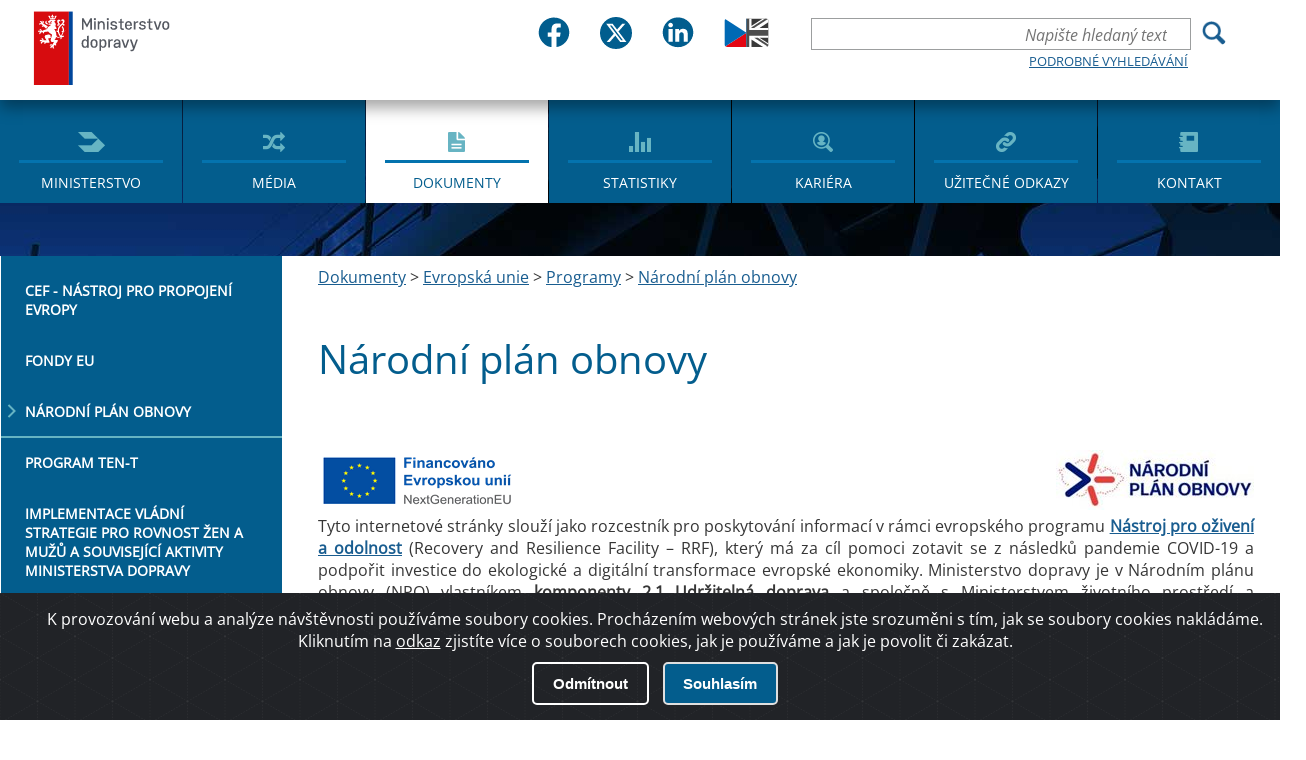

--- FILE ---
content_type: text/html; charset=utf-8
request_url: https://md.gov.cz/Dokumenty/Evropska-unie/Programy/Narodni-plan-obnovy
body_size: 39114
content:
<!DOCTYPE html>
<html  >
<head id="head"><title>
	Ministerstvo dopravy ČR - Evropsk&#225; unie
</title><meta charset="UTF-8" /> 
<meta name="keywords" content="kosmické aktivity, plán, strategie, výzkum" /> 
<link href="/CMSPages/GetResource.ashx?stylesheetname=Main" type="text/css" rel="stylesheet"/>
 <meta http-equiv="X-UA-Compatible" content="IE=11;IE=edge">
<meta name="author" content="Titio s.r.o." />
<!-- Hotjar Tracking Code for https://www.mdcr.cz -->
<script>
    (function(h,o,t,j,a,r){
        h.hj=h.hj||function(){(h.hj.q=h.hj.q||[]).push(arguments)};
        h._hjSettings={hjid:3133069,hjsv:6};
        a=o.getElementsByTagName('head')[0];
        r=o.createElement('script');r.async=1;
        r.src=t+h._hjSettings.hjid+j+h._hjSettings.hjsv;
        a.appendChild(r);
    })(window,document,'https://static.hotjar.com/c/hotjar-','.js?sv=');
</script>


    <meta name="viewport" content="width=device-width, initial-scale=1.0">
<link rel="icon" type="image/png" sizes="16x16" href="/MDCR/media/MDCR/JVS/favicon/sts_favicon_urady-se-clenem-vlady-v-cele_16x16px.png">
<link rel="icon" type="image/png" sizes="32x32" href="/MDCR/media/MDCR/JVS/favicon/sts_favicon_urady-se-clenem-vlady-v-cele_32x32px.png">
<link rel="icon" type="image/png" sizes="64x64" href="/MDCR/media/MDCR/JVS/favicon/sts_favicon_urady-se-clenem-vlady-v-cele_64x64px.png">
<link rel="icon" type="image/png" sizes="512x512" href="/MDCR/media/MDCR/JVS/favicon/sts_favicon_urady-se-clenem-vlady-v-cele_512x512px.png">
<link rel="shortcut icon" href="/MDCR/media/MDCR/JVS/favicon/sts_favicon_urady-se-clenem-vlady-v-cele_16x16px.png">


    <meta name="googlebot" content="index,follow,snippet,archive">
    <meta name="robots" content="index,follow">
     <meta name="keywords" content="">
    <meta name="description" content="">

 <!--   <link href="/App_Themes/MDCR/css/main.css?v=2" rel="stylesheet" type="text/css">-->
    <link href="/App_Themes/MDCR/css/changes.css?v=2" rel="stylesheet" type="text/css">
    <link href="/App_Themes/MDCR/css/jquery-ui.css?v=2" rel="stylesheet" type="text/css">
    <link href="/App_Themes/MDCR/dist/sweetalert.css?v=2" rel="stylesheet" type="text/css">

<meta property="og:title" content="Národní plán obnovy" />
<meta property="og:type" content="website" />
<meta property="og:url" content="https://md.gov.cz/Dokumenty/Evropska-unie/Programy/Narodni-plan-obnovy" />
<meta property="og:description" content="" />
<meta property="og:image" content="https://md.gov.cz/getattachment/d528ccdd-347c-4fcf-a1c8-8e46628bf96c/Narodni-plan-obnovy" />

 
<link href="/MDCR/media/MDCR/Favicon/favicon.ico" type="image/x-icon" rel="shortcut icon"/>
<link href="/MDCR/media/MDCR/Favicon/favicon.ico" type="image/x-icon" rel="icon"/>
<link href="/CMSPages/GetResource.ashx?_webparts=677" type="text/css" rel="stylesheet"/>
<link href="/CMSPages/GetResource.ashx?_webpartlayouts=651" type="text/css" rel="stylesheet"/>
</head>
<body class="LTR Safari Chrome Safari125 Chrome125 CSCZ ContentBody" >
    
    <form method="post" action="/Dokumenty/Evropska-unie/Programy/Narodni-plan-obnovy" id="form">
<div class="aspNetHidden">
<input type="hidden" name="__CMSCsrfToken" id="__CMSCsrfToken" value="+WELN3uVylcN3w5LGiqT/2Cw/3aNHkgVwC0Zj7Y6MvwOLliyE6aFLuvbm+VdcxHy7CCHt9a0HjfVmtyDDFhWsxaycB6a9z1Kp7yFivVyDvc=" />
<input type="hidden" name="__EVENTTARGET" id="__EVENTTARGET" value="" />
<input type="hidden" name="__EVENTARGUMENT" id="__EVENTARGUMENT" value="" />
<input type="hidden" name="__VIEWSTATE" id="__VIEWSTATE" value="QzzNBDwhC3p9Rm7oZndSxBKzVn07gb+5lsmioTI5IaAoPoQqo1QigqtNXdPfLYv0A8UylsAXPkrBEUnZAVD7FKLvY6yaIcVWS4bsgMflfpOrJosyBv9HNKFjhiMg+rAgVfn55Zq2bqi69vEQySIM3K/6JByA6X+4+SAvODm4FQ3MbD6xNj8ksM4jeaPbfFfEfw4OY5szuBBAnjEjwcFVSIHoY4n1Yjy04i8ZXjBznn5W29y6eBaVDSM83qyJyT8aFBQpJYoyoECt86jrHRn8Rt78Ze7/xw+ljsX6DBDRk5PqP7q/y//kFVJUKVroRqOoEuNLJXf1pEWk2cXOq4uEmpO5WYaQodYyzSQzvdGAJmhpUTkrheZM/b6rGPX762jZTwzOyIbu5aq/ZKbTk5FnLkCGJ9m+tk7BOgktWQt8znk9pc46mrg1cAVuWUgAl3Q7X9K3h5av1QjwHJWcQpEgauWVhTmrPgOy90ToxI16f6nl/z+RsCxRKLrQPILILEiJf/weKyVfhQRWcptYLnyeQOsaMed21EkJg58MYeFjuLwiGAym0rc20nZXR+aH0wtI2A+KDONcA/L+MaiZpYijszP9GUBGVBh8VtjlWFWp8WF1jIh3V+ERDOTS5Psw0hmvobuYLXnlKOl9C9bhHpmd0irVrKqyz/gPbgDOxq6GsmUGp05cv9VQY1f4qsIjskX8GD8RJS1iFvRhZJLVVJt7E3/OJv8R4bSu4dTIgtxaT3pe2Oej+vy80rrAwyaxXO5Orel53wHd90hzSjOh5qlrGioPLOaU2VqpnSq/VM6x3VfGyr92+Qr+U9mujR/alF7ax1Edpn1UDg/aXAQA2mS6eZCVndqWZvaQQreL/KdjMpXRc1+SEq3dHbW5h1znEc2bfMLCrrjKSq3A1o6TSYWniCeBqUegSqpXQCJJOLGMbPGaizw1lCgspntYk4KWbNAo+oljfwd3q8n7Qqq/Uqcu3hje7vwrqNYB2z5x7iSM3dnJj7qYa/XHT5ReEtVYGK79+6J8ViWakN/q1XgqaLJ8ClX5h77DgfNgYr2//djMaJsypknOiC05PZYp+G9GaY1p+IjbGnl7aPi9wow25b8IhNViSpB3+RIkZ9+xmVBGs9cAk+JLsWtVRtNb1sLIgK+gNnMjST/O134jG7jyxnnFxD68QHqgNw2go/CHTfq9G1nAgNFE5YWVm5vZbfTM6LtA8l8ETdyYW9FpgLMuyb+/SLKx4flEXf03ZAAkfywHBivThEsQdUxz6R3eQUHsqnQZ2yHuLDhWgzOUe9yK1Raqm0O0KozUIPrnh137ctsKvCsjog9R6IQxCs4HkzmNdzwepJPK2BUrQFSoa+Mf/W8yqPcH2yiQ900FYPtxdj7NPB98Ri8g589bGqVuzgxoNb0dxWRw2PFtQvivQpim8AVJxWg4tNXtQg0BO+vjZ5Omto6cFIKtj/5OpfD6VJc+6VDQdneiSTpXhgKlPxoqT27N2bq/aiKhhnQL5sdkyfDxCKrVBsof/QKG5ovHCYQdoGJmapbUWYc813/5iSrLfRrnHSKKfkwzQnLD9ohLQBQpqB2W7pN+ILnSQWJledDoOSqcgp5hz8zIYk20VqxHYBqOR81wGnvhGFJ5t84hnCk4U6S3FtVXqBJRzNPuVLwtjAv3H8xOMm7SkMb6C0aL3blfFAgtoT/obq8IZqHRM8rjgo34ZFtpjkCtT/PoHsDd6ge++DQQ+owJuR54O00LpFZSEAf8nbST1a/6XcHwjPgD3gc/[base64]/0phRkngr+kg5LBhyifFuQKWemCH8756/aD2i6GrxMcJfECF1e+YdpJ/0cVaPwRshNX4xYiquorRf9niEavyQlk4v2vTdSTfQsDTEYEF397+apVP1T6lQFIIhURjeHh2WF0sJh1UwXawleOxu52qW7jiuHCPV4VNqtt0Ef9tYZ7N/9O5u+4G77NjG0J2zPj1MGtPCaoymsi8i7cnGyViz4wMUzqPgJU+i4msGvO+nzWFzyYVFY20sucACj0uuTSQ4ywtQ7hMQDS19ic/xUZfIeIRj0Lnd9EzLEr6Ae77dmyt0hYlE6nbC0v1/0Os+S2aec9qjqbHl7GUsXqhF6xntIurPIsLugzPrPJ+e6s9qLzTLZL3vyEirdBezAYuInLrjGDVjD+HMVWUikfSQHtIPMtZMBPRc1spDlQBtTVZ3h2GE638zJ+OzR1ZibkwHPOsNYnQw4wQ9hgDyb6bk8PZ0VbyARloVEqKcRqyFZwBGXuaJdHouwoxGqdLA3/qb36kNUCFoJb/pCkGHdbfceQBWeh0hSE23R1ST5G3tm1hnDyvWvMStr+Qddbiw1Pv3gl/iVnYhrPapACQXZCaTTi5ofmpiOolS6AN3vPbmXIDU4PfB/49XGWwrVjuhIpa0Tj/pGsOI51ew4XdJjTSTLLzgcskpgthh6tzuDfn/9in+KnHun2udvZIH9HBwnXQS2jH8a1HaUfdxCPh1UoSM7q3AbPteGAo/8yD5mDsI8cji4ZP6PxJf8igiUV3LQw6UG+qe5tJuU65KDZVzJOOJCTOKR8sa9X531rPK3EUE1JQFgX7yojSBE3L6eWQPDVf8HbugAh4SRB3MJohOAjxfp2FKkm7JFd4LfvdW6yAGlixC5X/0h1ec/kZVyKfGn+8WEgzQnsK0Y7Tl6aEZ2BeB/[base64]/jHS0nM4cffYMu/TuqmMNbcKiFqBuK4+GNZBXcQmFhZwMLoa2hp99zX899/w/CNq4nyIgbmaZd32hD4bpZcGxpZlLBsAInU2StN1olVwMHmNlGMgcc5f240JdWx3ClBlCwwM/[base64]/NceClZqii8SWHWhBh3FsGMVA5I+nxoTIT0KEMTchp152KU5WfTJKZYBatCPEnQRj7nvwG95OM0wZxpdb/[base64]/wfNdUafBucI/30CaEzjHl3nHjd6hDxYNeHI7KSpsMhke0P2l4EI6Jx4ZXl2/V2FczlCjeZBRVT9V1hh2dGItv6Q9i72eLa8w8otE4d+liYQ8B4hsqyc5DRbCU1VQp6bd04q/W4L+PYQ8YOVS1hreq6eeAnSKhQ8pzsd3Bj+nH3ImyKgWv67Q62JTn1h128WXaZBKWocwIg5MC2goyyw/1HxK3EZixeLnKJbzSOlGQTZuHT70AQXd87ehqRJlTDCRIJItXC6UVWaPuaY/8AkPWc/AgRCfdS0SeY8+2dynavr9bAaf/axQs27fsHkHzIrF93E/RXNyfH7tBPUWAPfF31Zpzc8LA2nOnKrGXltNevyhQf7Qe7Bj0mF747Gqxh0kjEzVhnBMQTTQy0XaJusVazFdz5UnMk75ISOZwfx/SUzy7XACT/D/[base64]/jJ3l36r7W5COw8fWsa5rsyTnYTSKjjacy3ys0lnCJUlSstYJvja00pNaCnFCs7pCth8CA9w3oTTQWLjkgCRpjy/HtIBhEufaq14GAaxZlAQRAMGfTCyCNkT72evt2MkphN2GsNQ5yMsfIdgan+STXQnBCjmgfcNvQJjCQ7acWZGQ4K6qf4FLejpqmShDsgCBkdARpROYNJXC/PRCjxx07zYVGDn68Q57tQ28O6u57jlfY1hDpyYgWMyAdT0Dv72/56sS5f2eg6ShBIRg2fYS3/hc5xu+wJgieTFXNuPRl0/4bDFujAHlYy5x5iOp/+j2kp1fJlmQGHcLnOAljUDauhV+m0BI9f5TWBlEGDHjMRdvKeh3ujqXC/Ky+CYwpkp+nsTCQQQbPqd3+RF23y+ANJpC15wzyZe+WOQqdruq/75XNp+U/0kqibWJkGRotLtj6vHIve+FL1jW/U63JSoXw6gg9oiBlkSKbZ+mlozME8y/bI/uCfSshkAw1qsYNyk3QXcw15J+7RDryqz4C2smpz7xvNmdCzL5a8nszx4fL1YhqeQx9ql+CqnYeTB9Y14a2aiRoyBehq9BwHxfMPPnJ4JMJEWRgH4PeX9xpJouvNVX0TxX5ChjQlAh5R/PFq6GoQmlPyShFm7+cXCflNA3HPOobY/CcJ+kuD1sv8XSsnIBcvAYEnl8FAM2Q2UDH2IWjPVyIN2AOoeQWKCr1MWEE+AAh7DJJbGpVtnjSReAAOV8aTA7KSnkyf6PZpeYMFVBr6oIm8RCBpRYHnte0+CRxcZdPK+tEb+0L06jN38luI7Z3xtDJRiomNzlVGtREEPsUuANBkC/ElQVcAa18nEQI+AofLW0V20ndIRY4Gkd65C7AS2U5OkiIlI79Zp1IL9EtTfRIIy3yJwdqxkSrr8aaycaw9M9whxe6+4LIaibll12FZiJH1ZbtgT2zxGlqWcYIKEAr1zd+EsRIH91xjap1G8o/2XzswgEbZTrqxV5Y3J1lSR2ACB+GgQd/UWR5a7jOXc7M9TgVprGwrEGxXb0MD+tJoUWjWAU4EjrfTm/qHFtQaAF5iSS5oTS6Pm8gbnBDe4adjll41BJHbJzb5QnIwVcJiaPcTla42qFg0idTyskE1tY7wpAh6awlL31sMyxEi3OZHfWBOeZsLTGh+KcKB8agY2AKGdaXHGStRKQgu5L8PAhKeBVbsAZNBPVXznJ1jxxDufOBLngNi5w31QVWWEX1l5k8mocHNuOy1/JXCus3i8Sk195UaoEdU6IOj8+y9q7EMlVKedxvI7qfCv6i/uaSsmtiz+qwog5H93X5C9/jeiQ3jq7mnS0W/eBNZhFxT/y19AaH1lwjXIJVVneG0g6dtIZsFrW60bn2iBnHyOL/XTSIg+lyUdZ9kUWfxyAEC64ZMZMKPrzlMMWPUwPIdlPhynJ94z/BJmMFX80gxuNyWf0mv5WiSgADVFdRxo8GtFPo8CsS8EojZzIHABJpFPrxbZhI9MkfcEs/mO7QKMmAwMR2kYmT1ffgdbElaxdpjz2h8/1pgRpgK2cDUtlg0Q3YaIyw048CPvtWsgip1TAfanm1ZX7UrG2zD2W8tZh5hrV1kvRgtn8z8Q7fce6p1bTCnVWSNfmifkES1RU8ZwE4CL1xsrP/te+xJCOXmfHu5KamBzz6UGwwhsaL21uBqnbd6+zDeKinL1VvNAbaTCOFnUBM/iQVwTBUKefe/GtHprJfNB4OrI7DjNcZsdX6mO/xIUbQFFctScFZcXHVj15OMRlRklQW6xM83eDDedV3kVTipWQnPgG7B4nKr2lSfyzvAqDO1lE3dLUIC++vV2VtpfCId4484x2qJYKbO7KtZuRPFu5FKydNUrImTDYXrAyDdqn7CBk4bMJpe+DaonHNQUQLsSKRNjau/lkH9ZycpfC75h8sWp7lV3WK9TT9xzisq6q+gibzDqaEA4ipSY+9WCEPl90ySa5l0hqV7Uml172wH4T98MLUoWygF9y6s4F9dCR8/R8Z9XCq20AcRAXpDOwTvMoJSFZ0igujbfn7VpOQSBUa9oHm8La6dGd6c9Y629d0OVtTpwJb1Bp1d2asb7te1wyeb/5DC0ExGfTEdR1yQ6AKNJ845Jo3YFTyySf/JLqHS4Ly2zQVC/hBRN4BxRWIupoMK+5qHU0p8lm22TFiHE+9DB4HCc/O9vzNgSt9keQ+N17+iPDOw2/WO2e7PNWcxOplziI8dmlPh1y1ehyzpUYaJcgJgkFI2pUQ5nN7fvGj/9PY76aei/t6dAn2R0jIOVhpu5vgwBvA6+wssClmt2BgAc1KLCx2p7UNjiWPkg52ElsrwPdZdU2KkfYKghfiqQJlIa26jo4WgkUmVVUJKPxqwRc/kpKaV5VqjPqyG61OSJhHoLb8/zo41xFvxPGxsKHfFv6i8+jKODbPcCF5X0k9QBsetTocAWltDHv4eT8aXvOuW/fF2cKPI4Z+lJvxIcJwVt+F0TmeDcJoHu0oa6a8aO1CGtoX+drDG6S5KHiztnLId/dyMeakLIiriiUskm9Cg+fWTCBAmvbdjR9xglT1aHYRD7I2l+iJHi4RdynV8eBPiDw9s7ni5LVY9VpqBSVOGTUGsASUC6wJmRFDBXTftwbONfpUYf8KBhqWSa4LNPuVjkniiDvHK+cOOWrrnyS2fGtBwVm2edo9JfUrLvFvHYoqM6IIqNy0udA8rNjYwj/ZxQb/2T795vA64WskEbe5PHva53MdE4cRDOdCJ+AREWy2xScGH6zSB+RNPNzbiJUudYzB+HfO1swiBQmuxIktmsKBcGT/4Vww4IeJo/UbpLgQ1EYJSPl6vlDPzgcejf9o4mh/wbGBAYdqx40IzHCXi60LsZ3lavuQxHHsxDm0oFSj7BRvBFeFNjfmEdItN37II/TwKq91gFfAQY3yFjEJL7ECDZQVE5Cbps9VtHI2obGGWIuxgpJ5pwD0NFp6Uz22XI/psNtr8SOYyTONhLF04DfNHrMNAyN/RgWtaRDdJ9SM5ur+zNsDqsdQbi4LZr6apIE8VO53UZFJrBt8ivDap4ufnDAAGGFowrvXiVCa7McIhv/[base64]/rZsfQVcbCeLLUju0kx5XiUdyuPoReOjnvBffAMKo65uuSm/UtlStx+7q6D3cJkQ62mop0jxZ12vy2ViRIuUWlwegpqmFxVsx36SIUK+ICkRAJItfw7b4UKSntHU+0TTcxWmgJu7GDXMGTxwdGk+yQwjjvYjYyC7eyj7ycgsX83viyBc0OcYZfOGyvCXRq6UWh5FlJObx6VyG/E1e8zvjWfSeylC8niR5vpknckfSJ+SpaMJdOZhW57b5N3o9aujDB0Nxmukwof2uY3QL0nKg/CP/LP4mBrKHuAbXOQhnLKu+xhwSRgU434h/JET4WKPjebXWDruGewmGJzKlaFkxMKeBJeUXDyup0vWll6yCYXsjQhg/NK/3PnkVHuhhY23q2G0/DWG3jVGX/[base64]/F/AUn8AFVF3YBJDTckFJ8Xsi4E3s2ypKy+T8Q/j8XYwFqpE+htsdmmbmRsJ3bQMxYDkAAqMff9lFeLxrWzOnqziSm1N4M0IIo0VsnHjunig7y7jUarSG/cMfXiGgoLXVs3YYPFqsSWvtskH3B/PyAnKismvzfEMfjXUY9t6DacbOR05X7sFsaPSVEoK/fMO2nhCZuTlLXMLKH0j8FtR+C7kQ08MKKbZuCfPLwNLg0Tm3jv/hGP4q31HjdVxDq3qlXaV3S7rja65axnD3mMtGjCbMEdYtITJbbxK7r0alK+lTcIVbczcwSoL1VrV/e10IcnUi9lVDUd3OJ8MgYi7xOUl+RxaLco8VzcPxNlbnxuaqcerjUVL7LyXYZFQ9Dvh9rNKsWITHpsWwsTu4t17+o7MlmGjrlEVp9A3TTMFw3r/B8rIvtAvEyi5tJ4=" />
</div>

<script type="text/javascript">
//<![CDATA[
var theForm = document.forms['form'];
if (!theForm) {
    theForm = document.form;
}
function __doPostBack(eventTarget, eventArgument) {
    if (!theForm.onsubmit || (theForm.onsubmit() != false)) {
        theForm.__EVENTTARGET.value = eventTarget;
        theForm.__EVENTARGUMENT.value = eventArgument;
        theForm.submit();
    }
}
//]]>
</script>


<script src="/WebResource.axd?d=pynGkmcFUV13He1Qd6_TZBDa9nqLFN2QIIP3-nRmdFX3QNdorS1RwDr7TIzMqn44f_bVYlKex8UXdgaRot3eMw2&amp;t=638568676745067788" type="text/javascript"></script>

<input type="hidden" name="lng" id="lng" value="cs-CZ" />
<script type="text/javascript">
	//<![CDATA[

function PM_Postback(param) { if (window.top.HideScreenLockWarningAndSync) { window.top.HideScreenLockWarningAndSync(1080); } if(window.CMSContentManager) { CMSContentManager.allowSubmit = true; }; __doPostBack('m$am',param); }
function PM_Callback(param, callback, ctx) { if (window.top.HideScreenLockWarningAndSync) { window.top.HideScreenLockWarningAndSync(1080); }if (window.CMSContentManager) { CMSContentManager.storeContentChangedStatus(); };WebForm_DoCallback('m$am',param,callback,ctx,null,true); }
//]]>
</script>
<script src="/ScriptResource.axd?d=x6wALODbMJK5e0eRC_p1LXlcc04Cimu2b0XHm4LtHoHvnYBDp6vjIPZ-HqZ-trZyq0_2oWxko2c-4kaunY_TCivrRr84rG3p0HzrNqgRm8zdHH56_smlfKIcRXBGO0n00&amp;t=7c776dc1" type="text/javascript"></script>
<script src="/ScriptResource.axd?d=P5lTttoqSeZXoYRLQMIScDOHnIZjMmAfe6PrhCsQ_1uQGnYS1UO5DDBD5m3gkmKs0XROKDpyQVYzRUhoWCuh1fx6xmLEophg1GiVk71hBbO6IFjuikcBYpwqEnYRkKQW0&amp;t=7c776dc1" type="text/javascript"></script>
<script type="text/javascript">
	//<![CDATA[

var CMS = CMS || {};
CMS.Application = {
  "isRTL": "false",
  "isDebuggingEnabled": false,
  "applicationUrl": "/",
  "imagesUrl": "/CMSPages/GetResource.ashx?image=%5bImages.zip%5d%2f",
  "isDialog": false
};

//]]>
</script>
<div class="aspNetHidden">

	<input type="hidden" name="__VIEWSTATEGENERATOR" id="__VIEWSTATEGENERATOR" value="A5343185" />
	<input type="hidden" name="__SCROLLPOSITIONX" id="__SCROLLPOSITIONX" value="0" />
	<input type="hidden" name="__SCROLLPOSITIONY" id="__SCROLLPOSITIONY" value="0" />
</div>
    <script type="text/javascript">
//<![CDATA[
Sys.WebForms.PageRequestManager._initialize('manScript', 'form', ['tctxM',''], [], [], 90, '');
//]]>
</script>

    <div id="ctxM">

</div>
    
<div id="hd">
  

<div id="fb-root"></div>
<script defer crossorigin="anonymous" src="https://connect.facebook.net/cs_CZ/sdk.js#xfbml=1&version=v12.0" nonce="tYATRBnk"></script><div class="j-custom-bgimages" style="display:none"><div data-ord="1" class="j-item">~/MDCR/media/MDCR/bg.jpg?ext=.jpg</div>
 </div><div class="w-center"><a href="/" id="logo">Ministerstvo dopravy</a><div class="hp-soc-lang-div"><div class="hp-social-bar"> <div class="social-box-wrpper">
	<div class="social-box"> 
      <a href="https://www.facebook.com/mdcr.cz">
		<img src="/MDCR/media/MDCR/head2023/fb.svg" alt="Logo Facebook" class="img-main">
       <img src="/MDCR/media/MDCR/head2023/fb-in.svg" alt="Logo Facebook" class="img-hover">
        <span class="hidde-text">Facebook</span>
        </a>
	</div>
    <div class="social-box"> 
      <a href="https://twitter.com/min_dopravy">
		<img src="/MDCR/media/MDCR/head2023/tw.svg" alt="Logo Twitteru" class="img-main">
       <img src="/MDCR/media/MDCR/head2023/tw-in.svg" alt="Logo Twitteru" class="img-hover">
         <span class="hidde-text">Twitter</span>
      </a>  
	</div>
    <div class="social-box"> 
      <a href="https://www.linkedin.com/company/ministerstvo-dopravy-cr/">
		<img src="/MDCR/media/MDCR/head2023/in.svg" alt="Logo LinkedIn" class="img-main">
       <img src="/MDCR/media/MDCR/head2023/in-in.svg" alt="Logo LinkedIn" class="img-hover">
         <span class="hidde-text">Linked IN</span>
      </a>  
	</div>
   </div>   
        </div><div class="div-lang">
<a class="language flag-en-GB" title="English - United Kingdom" href="/npo?lang=en-GB"><img src="/MDCR/media/MDCR/head2023/en-GB.svg" alt="Vlajka" /></a>
 </div></div><div class="w-right">  <div class="hp-advance-search">
<button type="button" class="ui-search-trigger js-toggler"><span>Hledání</span></button>
    

<div id="p_lt_ctl00_SmartSearchBox_pnlSearch" class="ui-search" onkeypress="javascript:return WebForm_FireDefaultButton(event, &#39;p_lt_ctl00_SmartSearchBox_btnSearch&#39;)">
	
    <label for="p_lt_ctl00_SmartSearchBox_txtWord" id="p_lt_ctl00_SmartSearchBox_lblSearch" style="display:none;">Hledat:</label>
    <input name="p$lt$ctl00$SmartSearchBox$txtWord" type="text" maxlength="1000" id="p_lt_ctl00_SmartSearchBox_txtWord" class="search form-control" placeholder="Napište hledaný text" />
    <input type="submit" name="p$lt$ctl00$SmartSearchBox$btnSearch" value="Vyhledat" onclick="javascript:WebForm_DoPostBackWithOptions(new WebForm_PostBackOptions(&quot;p$lt$ctl00$SmartSearchBox$btnSearch&quot;, &quot;&quot;, true, &quot;&quot;, &quot;&quot;, false, false))" id="p_lt_ctl00_SmartSearchBox_btnSearch" class="srchbtn btn btn-default" />
    
    <a href="/Vyhledavani" class="link">Podrobné vyhledávání</a>
    <div id="p_lt_ctl00_SmartSearchBox_pnlPredictiveResultsHolder" class="predictiveSearchHolder">

	</div>

</div>

  </div>                <button type="button" class="ui-menu-trigger js-toggler">Menu</button>

                <nav id="ui-main-menu">
                    <ul class="ui-menu" role="menu">
<li role="menuitem"><a href="/Ministerstvo" class="ico-menu  ico-menu-ministry">Ministerstvo</a></li><li role="menuitem"><a href="/Media" class="ico-menu  ico-menu-media">Média</a></li><li role="menuitem"><a href="/Dokumenty" class="ico-menu active ico-menu-documents">Dokumenty</a></li><li role="menuitem"><a href="/Statistiky" class="ico-menu  ico-menu-stats">Statistiky</a></li><li role="menuitem"><a href="/Kariera" class="ico-menu  ico-menu-career">Kariéra</a></li><li role="menuitem"><a href="/Uzitecne-odkazy" class="ico-menu  ico-menu-links">Užitečné odkazy</a></li><li role="menuitem"><a href="/Kontakt" class="ico-menu  ico-menu-contact">Kontakt</a></li>
</ul>
                </nav>
            </div>
        </div>
</div>


<!-- Container -->
<div id="bd" class="p-content p-content-text"><div class="w-page-with-menu">
	<h1 class="page-heading w-center">Národní plán obnovy</h1><nav class="menu-secondary">
            <ul>
<li><a href="/Dokumenty/Evropska-unie/Programy/CEF" class="link">CEF - Nástroj pro propojení Evropy</a></li>
<li><a href="/Dokumenty/Evropska-unie/Programy/Fondy-EU" class="link">Fondy EU</a></li>
<li><a href="/npo" class="link active">Národní plán obnovy</a></li>
<li><a href="/Dokumenty/Evropska-unie/Programy/Program-TEN-T" class="link">Program TEN-T</a></li>
<li><a href="/Dokumenty/Evropska-unie/Programy/Vladni-strategie-pro-rovnost-zen-a-muzu" class="link">Implementace Vládní strategie pro rovnost žen a mužů a související aktivity Ministerstva dopravy </a></li>
<li><a href="/Dokumenty/Evropska-unie/Programy/Projekty-podporovane-z-EU" class="link">Projekty podporované z EU</a></li>

</ul>
        </nav><div class="w-page-content"> <div class="w-center"><div class="w-breadcrumbs"><a href="/Dokumenty" class="CMSBreadCrumbsLink">Dokumenty</a> &gt; <a href="/Dokumenty/Evropska-unie" class="CMSBreadCrumbsLink">Evropsk&#225; unie</a> &gt; <a href="/Dokumenty/Evropska-unie/Programy" class="CMSBreadCrumbsLink">Programy</a> &gt; <a href="/npo" class="CMSBreadCrumbsCurrentItem">N&#225;rodn&#237; pl&#225;n obnovy</a> 
</div><span class="page-heading">Národní plán obnovy</span><div class="w-text"><div style="text-align: justify;"><img alt="" src="/getattachment/Dokumenty/Evropska-unie/Programy/Narodni-plan-obnovy/CS-Financovano-Evropskou-unii_POS.png.aspx?lang=cs-CZ&amp;width=207&amp;height=60" style="width: 207px; height: 60px;" /><img alt="NPO_272x113px_orez.jpg" src="/getattachment/Dokumenty/Evropska-unie/Programy/Narodni-plan-obnovy/NPO_272x113px_orez.jpg.aspx?width=198&amp;height=60" style="width: 198px; height: 60px; float: right;" title="NPO_272x113px_orez.jpg" /><br />
Tyto internetové stránky slouží jako rozcestník pro poskytování informací v rámci evropského programu <a href="https://planobnovy.gov.cz/" target="_blank"><strong>Nástroj pro oživení a odolnost</strong></a> (<em>Recovery and Resilience Facility &ndash; RRF</em>), který má za cíl pomoci zotavit se z následků pandemie COVID-19 a podpořit investice do ekologické a digitální transformace evropské ekonomiky.&nbsp;Ministerstvo dopravy je v Národním plánu obnovy (NPO) vlastníkem <strong>komponenty 2.1 Udržitelná doprava</strong> a společně s Ministerstvem životního prostředí a Ministerstvem průmyslu a obchodu spoluvlastníkem <strong>komponenty 2.4 Čistá mobilita</strong>, které jsou součástí druhého pilíře <strong>Fyzická infrastruktura a zelená tranzice</strong>, na nějž je z&nbsp;celkového rozpočtu vyčleněno 85,182 mld. Kč.<br />
<br />
Dále je Ministerstvo dopravy zapojeno do subkomponenty 4.1.4 Zefektivnění a posílení implementace národního plánu obnovy, jejímž vlastníkem je Ministerstvo pro místní rozvoj a jejíž hlavní myšlenka je posílit a implementovat NPO. Pro Ministerstvo dopravy je vyčleněna finanční alokace ve výši 27,6 mil. Kč</div>

<ul>
	<li style="text-align: justify;"><a href="/getattachment/Dokumenty/Evropska-unie/Programy/Narodni-plan-obnovy/WEB_zamestnanci_MD_cervenec_2025.pdf.aspx?lang=cs-CZ" target="_blank">Jmenný seznam zaměstnanců Ministerstva dopravy podílejících se na implementaci NPO</a></li>
	<li style="text-align: justify;">Ministerstvo dopravy identifikovalo na úrovni financování projektů z prostředků fondů EU <a href="/getattachment/Dokumenty/Evropska-unie/Programy/Narodni-plan-obnovy/varovne_signaly.pdf.aspx?lang=cs-CZ" target="_blank"><strong>varovné signály</strong></a>, které mohou indikovat, že došlo k podvodnému jednání, jednání s korupční podstatou, nebo jednání vykazujícímu možný střet zájmů.</li>
	<li style="text-align: justify;">Ministr dopravy přijal &quot;<a href="/Ministerstvo/Boj-proti-podvodum" target="_blank"><strong>Politiku boje proti podvodům v Ministerstvu dopravy</strong></a>&quot; za účelem posílení již zavedených mechanismů v oblasti boje s podvody, korupcí, střetem zájmů a dvojího financování.</li>
</ul>
</div></div><div class="w-press-news">
     <div class="w-center">
        <section class="ui-press-news">
                <header class="main-heading main-heading-multiline"><strong> </strong></header>
			<ul>
<li>
  <a href="/npo/2-1?returl=/Dokumenty/Evropska-unie/Programy/Narodni-plan-obnovy" class="ui-block ui-news-item">
    <figure>
      
        <img alt="Komponenta 2.1 Udržitelná doprava" src="/getattachment/e9e8472e-1207-438f-9741-a257b01044ac/preview_image.aspx"/>
      
    </figure>
    <div class="w-content">
      <span class="news-ft"></span>
      <header class="main-heading"><h3>Komponenta 2.1 Udržitelná doprava</h3></header>
      <p></p>
    </div>
  </a>
</li><li>
  <a href="/npo/2-4?returl=/Dokumenty/Evropska-unie/Programy/Narodni-plan-obnovy" class="ui-block ui-news-item">
    <figure>
      
        <img alt="Komponenta 2.4 Čistá mobilita" src="/getattachment/99bcad95-bf2a-4158-91d7-8fd5608ca744/preview_image.aspx"/>
      
    </figure>
    <div class="w-content">
      <span class="news-ft"></span>
      <header class="main-heading"><h3>Komponenta 2.4 Čistá mobilita</h3></header>
      <p></p>
    </div>
  </a>
</li><li>
  <a href="/Dokumenty/Evropska-unie/Programy/Narodni-plan-obnovy/Komponenta-7-6-Elektrifikace-zeleznicni-dopravy?returl=/Dokumenty/Evropska-unie/Programy/Narodni-plan-obnovy" class="ui-block ui-news-item">
    <figure>
      
        <img alt="Komponenta 7.6 Elektrifikace železniční dopravy" src="/getattachment/2413995e-6d72-4dc8-a3c7-8c5288665711/preview_image.aspx"/>
      
    </figure>
    <div class="w-content">
      <span class="news-ft"></span>
      <header class="main-heading"><h3>Komponenta 7.6 Elektrifikace železniční dopravy</h3></header>
      <p></p>
    </div>
  </a>
</li>
</ul>                        
                    </section>
                </div>
            </div>
</div>
    </div></div>

<footer id="ft">
  <button class="ui-go-top" id="go-top" type="button">Nahoru</button><div class="w-center"><section class="w-social">
  <div class="social-box-wrpper">
	<div class="social-box"> 
      <a href="https://www.facebook.com/mdcr.cz">
		<img src="/MDCR/media/MDCR/social/fb.svg" alt="Logo Facebook" class="img-main">
       <img src="/MDCR/media/MDCR/social/fb-in.svg" alt="Logo Facebook" class="img-hover">
        <span class="hidde-text">Facebook</span>
        </a>
	</div>
    <div class="social-box"> 
      <a href="https://twitter.com/min_dopravy">
		<img src="/MDCR/media/MDCR/social/tw.svg" alt="Logo Twitteru" class="img-main">
       <img src="/MDCR/media/MDCR/social/tw-in.svg" alt="Logo Twitteru" class="img-hover">
         <span class="hidde-text">Twitter</span>
      </a>  
	</div>
    <div class="social-box"> 
      <a href="https://www.linkedin.com/company/ministerstvo-dopravy-cr/">
		<img src="/MDCR/media/MDCR/social/in.svg" alt="Logo LinkedIn" class="img-main">
       <img src="/MDCR/media/MDCR/social/in-in.svg" alt="Logo LinkedIn" class="img-hover">
         <span class="hidde-text">Linked IN</span>
      </a>  
	</div>
   </div>   
        </div><div class="w-center"><div class="w-widget">
  <!-- <div class="ui-widget ui-widget-facebook">
    
      
<iframe src="https://www.facebook.com/plugins/page.php?href=https%3A%2F%2Fwww.facebook.com%2Fmdcr.cz%2F&tabs=timeline&width=500&height=395&small_header=false&adapt_container_width=true&hide_cover=false&show_facepile=true&appId" width="500" height="395" style="border:none;overflow:hidden" scrolling="no" frameborder="0" allowfullscreen="true" allow="autoplay; clipboard-write; encrypted-media; picture-in-picture; web-share"></iframe>
  </div> --><!-- 
<div class="ui-widget ui-widget-twitter" style="margin: 0 auto;float: none;">
<a class="twitter-timeline" data-width="500" data-height="395" data-lang="cs" href="https://twitter.com/min_dopravy">Tweets by min_dopravy</a> <script async src="//platform.twitter.com/widgets.js" charset="utf-8"></script>
</div> -->
</div>
</section></div>        <section class="ui-links">
            <div class="w-center">
                <nav>
                    <ul class="link-list">
                        <li>
                            Ministerstvo
                            <ul class="link-sublist">
<li><a href="/Ministerstvo/Ministr-dopravy">Ministr dopravy</a></li><li><a href="https://uredni-deska.md.gov.cz/">Úřední deska</a></li><li><a href="/Ministerstvo/Vedeni-ministerstva">Vedení ministerstva</a></li><li><a href="/Ministerstvo/Budova-ministerstva">Budova ministerstva</a></li><li><a href="/Ministerstvo/Podrizene-organizace">Podřízené organizace</a></li><li><a href="/Ministerstvo/Verejne-zakazky">Veřejné zakázky a nepotřebný majetek</a></li><li><a href="/Ministerstvo/Otevrena-data">Otevřená data</a></li><li><a href="/Ministerstvo/Stiznosti">Stížnosti</a></li><li><a href="/Ministerstvo/Dozorova-a-kontrolni-cinnost">Dozorová a kontrolní činnost</a></li><li><a href="/Ministerstvo/stret-zajmu">Střet zájmů</a></li><li><a href="/Ministerstvo/Boj-s-korupci">Boj proti korupci</a></li><li><a href="/Ministerstvo/Boj-proti-podvodum">Boj proti podvodům</a></li><li><a href="/Ministerstvo/Oznamovani-protipravniho-jednani">Oznamování protiprávního jednání</a></li><li><a href="/Ministerstvo/Zadost-o-poskytnuti-informace-(1)">Žádost o poskytnutí informace</a></li><li><a href="/Ministerstvo/Rovne-prilezitosti">Rovné příležitosti a nediskriminace</a></li><li><a href="/Ministerstvo/Ochrana-osobnich-udaju-(GDPR)">Ochrana osobních údajů (GDPR)</a></li><li><a href="/Ministerstvo/Detska-skupina-Masinka">Dětská skupina Mašinka</a></li>
                            </ul>
                        </li><li>
                            Užitečné odkazy
                            <ul class="link-sublist">
<li><a href="/Dokumenty/Silnicni-doprava/Autoskoly/Zkouska-zadatelu-o-ridicske-opravneni">Autoškola: jak probíhají zkoušky žadatelů o řidičské oprávnění</a></li><li><a href="/Dokumenty/Kombinovana-doprava-(2)/kombinovana-doprava-(1)">Kombinovaná doprava</a></li><li><a href="/Uzitecne-odkazy/Projekty-ekonomicke-diplomacie">Projekty ekonomické a vědecké diplomacie </a></li><li><a href="/Statistiky/Silnicni-doprava/Centralni-registr-vozidel">Registr silničních vozidel</a></li><li><a href="/Dokumenty/Silnicni-doprava/Zkusebni-komisar/Zkusebni-komisar">Zkoušky zkušebních komisařů</a></li><li><a href="/Dokumenty/Kombinovana-doprava-(2)/Kombinovana-doprava-e-learning">Kombinovaná doprava - e-learning</a></li><li><a href="/Dokumenty/Silnicni-doprava/Autoskoly/Zkouska-zadatelu-o-ridicske-opravneni/Zkouska-z-prakticke-jizdy">Zkouška z praktické jízdy</a></li><li><a href="/Zivotni-situace/Registr-vozidel/Evidence-ukrajinskych-vozidel">Evidence ukrajinských vozidel</a></li><li><a href="http://etesty2.mdcr.cz/">Autoškola - eTesty</a></li><li><a href="/Dokumenty/Silnicni-doprava/Udelene-akreditace-k-provadeni-dopravne-psychologi/Podminky-udeleni-akreditace-k-provadeni-dopravne-p">Podmínky udělení akreditace k provádění dopravně psychologického vyšetření</a></li><li><a href="/Temp/Projekty-ekonomicke-diplomacie">Projekty ekonomické a vědecké diplomacie </a></li><li><a href="/Dokumenty/Silnicni-doprava/Silnicni-doprava/Mezinarodni-osobni-doprava-(2)/Legislativa-a-aktuality/System-vstupu-vystupu-(EES)-a-Evropsky-system-pro">Systém vstupu/výstupu (EES) a Evropský systém pro cestovní informace a povolení (ETIAS)</a></li><li><a href="/Zivotni-situace/Silnicni-doprava/Mezinarodni-osobni-doprava-(2)/Legislativa-a-aktuality/System-vstupu-vystupu-(EES)-a-Evropsky-system-pro">Systém vstupu/výstupu (EES) a Evropský systém pro cestovní informace a povolení (ETIAS)</a></li><li><a href="/Dokumenty/Ministerstvo/Vestniky-dopravy">Věstníky dopravy</a></li><li><a href="/Dokumenty/Drazni-doprava/Legislativa-v-drazni-doprave/Zakony-v-drazni-doprave">Zákony v drážní dopravě</a></li><li><a href="/Zivotni-situace/Ridicske-prukazy">Doklady, řidičské průkazy, bodové hodnocení</a></li><li><a href="/Uzitecne-odkazy/Veda,-vyzkum,-inovace">Výzkum, vývoj, inovace</a></li><li><a href="/Dokumenty/Silnicni-doprava/Zkusebni-komisar">Zkušební komisař</a></li><li><a href="/Ministerstvo/Uredni-deska/MD-31335-2025-940-18">Stanovení místní úpravy provozu na dálnici D35 č. j. MD-31335/2025-940/18</a></li><li><a href="/Media/Media-a-tiskove-zpravy/PREHLEDNE-Novinky-v-doprave-pro-rok-2025">PŘEHLEDNĚ: Novinky v dopravě pro rok 2025</a></li><li><a href="/Media/Media-a-tiskove-zpravy/Neplatte-za-elektronickou-dalnicni-znamku-vic,-nez">Neplaťte za elektronickou dálniční známku víc, než musíte</a></li>
                            </ul>
                        </li>
                        <li>
                            Kontakty
                            <ul class="link-sublist">
<li><a href="/Kontakt">Ministerstvo dopravy</a></li><li><a href="/Ministerstvo/Uredni-deska">Úřední deska</a></li>
                            </ul>
                        </li>
                    </ul>
                </nav><small class="copyright">Copyright &copy; 2026 Ministerstvo dopravy ČR</small>    <a href="/Prohlaseni-o-pristupnosti" title="O přístupnosti" class="copyright" style="padding-top:5px;">O přístupnosti</a>        
</div>
        </section><div class="alert text-center cookiealert" role="alert">
    <p>K provozování webu a analýze návštěvnosti používáme soubory cookies. Procházením webových stránek jste srozuměni s tím, jak se soubory cookies nakládáme. Kliknutím na <a href="/zasady-pouzivani-souboru-cookie" title="informace o cookies">odkaz</a> zjistíte více o souborech cookies, jak je používáme a jak je povolit či zakázat.</p>
    <div class="ml-auto">
      <button type="button" class="btn btn-outline-light mr-3 denycookies">
             Odmítnout
                </button>
    <button type="button" class="btn btn-primary btn-sm acceptcookies">
        Souhlasím
    </button>
      
      </div>
</div>
</footer>

<script src="/App_Themes/MDCR/js/jquery.min.js" type="text/javascript"></script>
<script src="/App_Themes/MDCR/js/dropdown.js"></script>  
<script src="/CMSScripts/Custom/slider.js"></script>
<script src="/App_Themes/MDCR/js/scroll.js"></script>
<script src="/App_Themes/MDCR/js/column.js"></script>
<script src="https://unpkg.com/@popperjs/core@2"></script>
<script src="/CMSScripts/Custom/main.js"></script>
<script src="/App_Themes/MDCR/js/customQuery.js"></script>
<script src="/App_Themes/MDCR/js/jquery-ui.js"></script>
<script src="/App_Themes/MDCR/dist/sweetalert.min.js"></script>
<script src="/App_Themes/MDCR/js/popup.js"></script>
<script src="/App_Themes/MDCR/js/tabs.js"></script>
<!-- Google tag (gtag.js) -->
<script async src="https://www.googletagmanager.com/gtag/js?id=G-Q99B7FVL8Y"></script>
<script>
  window.dataLayer = window.dataLayer || [];
  function gtag(){dataLayer.push(arguments);}
  gtag('js', new Date());

  gtag('config', 'G-Q99B7FVL8Y');
</script>


    
    

<script type="text/javascript">
	//<![CDATA[
if (typeof(Sys.Browser.WebKit) == 'undefined') {
    Sys.Browser.WebKit = {};
}
if (navigator.userAgent.indexOf('WebKit/') > -1) {
    Sys.Browser.agent = Sys.Browser.WebKit;
    Sys.Browser.version = parseFloat(navigator.userAgent.match(/WebKit\/(\d+(\.\d+)?)/)[1]);
    Sys.Browser.name = 'WebKit';
}
//]]>
</script>
<script type="text/javascript">
//<![CDATA[

var callBackFrameUrl='/WebResource.axd?d=beToSAE3vdsL1QUQUxjWdclGAB2grkXXEDTaoFh07P7FRRxuQNLRs07dDL2Zvih6PXasPBD4M9nX72TnazurUA2&t=638568676745067788';
WebForm_InitCallback();//]]>
</script>

<script type="text/javascript">
	//<![CDATA[
$("document").ready(function () {

if (!document.documentElement.hasAttribute("lang")) {
  document.documentElement.setAttribute("lang", "cs-CZ");
}

$('body *').each(function() {
    const element = $(this);
    if (element.children().length === 0) {  // Kontrola, zda element nemá potomky
      const text = element.text();
      const updatedText = text.replace(/mdcr\.cz/g, 'md.gov.cz');
      if (text !== updatedText) {
        element.text(updatedText);
      }
    }
  });

 // Nahrazení v href atributu u <a> tagů
  $('a[href^="mailto:"]').each(function() {
    const href = $(this).attr('href');
    const updatedHref = href.replace(/mdcr\.cz/g, 'md.gov.cz');
    if (href !== updatedHref) {
      $(this).attr('href', updatedHref);
    }
  });

var length = $(".j-custom-bgimages .j-item").length;
var random = Math.floor(Math.random()*length);
var image = $(".j-custom-bgimages .j-item").eq(random).html().replace("~","");
    $("html").attr('style', length > 0 ?'background: url(' + image + ') no-repeat 50% 70px' : '')
});

(function () {
    "use strict";

    var cookieAlert = document.querySelector(".cookiealert");
    var acceptCookies = document.querySelector(".acceptcookies");
    var denyCookies = document.querySelector(".denycookies");

    if (!cookieAlert) {
       return;
    }

    cookieAlert.offsetHeight; // Force browser to trigger reflow (https://stackoverflow.com/a/39451131)

    // Show the alert if we cant find the "acceptCookies" cookie
    if (!getCookie("acceptCookies")) {
        cookieAlert.classList.add("show");
    }

    // When clicking on the agree button, create a 1 year
    // cookie to remember user's choice and close the banner
    acceptCookies.addEventListener("click", function () {
        setCookie("acceptCookies", true, 365);
        cookieAlert.classList.remove("show");

        // dispatch the accept event
        window.dispatchEvent(new Event("cookieAlertAccept"))
    });

    // When clicking on the deny button, erase all
    denyCookies.addEventListener("click", function () {
        eraseCookie('allowCookies');
        deleteAllCookies();
        console.log("all cookie clear");
        cookieAlert.classList.remove("show");

        // dispatch the accept event
        window.dispatchEvent(new Event("cookieAlertDeny"))
    });

    // Cookie functions from w3schools

    function eraseCookie(name) {   
    document.cookie = name +'=; Path=/; Expires=Thu, 01 Jan 1970 00:00:01 GMT;';
    }

    function deleteAllCookies() {
    var cookies = document.cookie.split(";");

    for (var i = 0; i < cookies.length; i++) {
        var cookie = cookies[i];
        var eqPos = cookie.indexOf("=");
        var name = eqPos > -1 ? cookie.substr(0, eqPos) : cookie;
        document.cookie = name + "=;expires=Thu, 01 Jan 1970 00:00:00 GMT";
        console.log("cookie: " + cookie);
    }
    }

    function setCookie(cname, cvalue, exdays) {
        var d = new Date();
        d.setTime(d.getTime() + (exdays * 24 * 60 * 60 * 1000));
        var expires = "expires=" + d.toUTCString();
        document.cookie = cname + "=" + cvalue + ";" + expires + ";path=/";
    }

    function getCookie(cname) {
        var name = cname + "=";
        var decodedCookie = decodeURIComponent(document.cookie);
        var ca = decodedCookie.split(';');
        for (var i = 0; i < ca.length; i++) {
            var c = ca[i];
            while (c.charAt(0) === ' ') {
                c = c.substring(1);
            }
            if (c.indexOf(name) === 0) {
                return c.substring(name.length, c.length);
            }
        }
        return "";
    }
})();
//]]>
</script>
<script type="text/javascript">
//<![CDATA[

theForm.oldSubmit = theForm.submit;
theForm.submit = WebForm_SaveScrollPositionSubmit;

theForm.oldOnSubmit = theForm.onsubmit;
theForm.onsubmit = WebForm_SaveScrollPositionOnSubmit;
//]]>
</script>
</form>
</body>
</html>


--- FILE ---
content_type: image/svg+xml
request_url: https://md.gov.cz/MDCR/media/MDCR/JVS/logo.svg
body_size: 2359
content:
<?xml version="1.0" encoding="UTF-8"?>
<svg id="Vrstva_1" xmlns="http://www.w3.org/2000/svg" version="1.1" viewBox="0 0 116.9 62.4">
  <!-- Generator: Adobe Illustrator 30.0.0, SVG Export Plug-In . SVG Version: 2.1.1 Build 123)  -->
  <defs>
    <style>
      .st0 {
        fill: #00469b;
      }

      .st1 {
        fill: #545860;
      }

      .st2 {
        fill: #fff;
      }

      .st3 {
        fill: #d70c0f;
      }
    </style>
  </defs>
  <g>
    <g>
      <rect class="st3" x="1.6" y="1.3" width="29.2" height="64.8"/>
      <rect class="st0" x="30.8" y="1.3" width="3.2" height="64.8"/>
    </g>
    <g>
      <path class="st2" d="M16,22.7s-.4-.1-.5-.5c-.1-.5.2-.8.2-.8-.4-.3-1-.7-1.5-1.1l-2,.4c-1.8.3-2.3,1.7,0,4.5h-2.5c0-.6-.2-1-.3-1.2-.4-.7-1.1-.6-1.6-.1.3.2.5.4.7.7.2.3.3.6.3.7-.4-.4-1.2-.6-1.5-.5-.4,0-.9.4-.9,1.2,0,0,.5-.2,1.2,0,.4,0,.8.2.8.2-.3,0-.6.3-.8.5-.5.5-.3,1,.3,1.6.1-.4.3-.7.7-1.1s.5-.4.6-.5c.4.1.8.2,1.2.3.2.5-.2,1.2-.2,1.2.7.2,1.4-.4,1.4-1,1.4.2,2.5,0,3.2-.2l-1.4-3.3s1.7-.2,2.6-.8Z"/>
      <path class="st2" d="M8.1,12l.8.8c-.1.5-.8.8-.8.8.5.6,1.4.4,1.7,0l2.2,2.2c.2-1.1.6-1.6,1.3-2.1-1.7-1.3-4-2.4-4-2.4.4-.4.5-.8.6-1.1.2-.8-.3-1.2-1.1-1.2,0,.4,0,.7,0,1,0,.3-.1.5-.2.8,0-.6-.5-1.3-.7-1.5-.3-.3-.9-.3-1.5.2,0,0,.5.3.9.8.2.3.4.8.4.8-.3-.2-.6-.2-.9-.2-.8,0-.9.5-.9,1.3.3-.2.7-.3,1.3-.3s.6,0,.8.1Z"/>
      <path class="st2" d="M27.8,17.5h-1c0-.2,0-.3,0-.5,0-1.6-.6-2.7-1.3-3.6,0,0-.5.4-.8.7.6.8,1,1.7,1,2.9s0,.3,0,.4h-1.1c0,.3.3.9.9,1.1-.3,1.1-.8,2.1-1.4,2.8-.9-1.1-1.6-2.7-1.6-4.3s1.2-3.3,2.5-4.4c.1,0,.3-.2.5-.4.3.3.7.7,1,1.1,0,0,.7-.4.7-1s-.6-.7-1.2-.7c.6-.6,1.1-1.4,1.1-2.3s-.6-1.6-1.4-1.6c-1.2,0-1.3,1.3-1.3,1.6,0,0,.3-.3.7-.3s.7.3.7.8-.6,1.2-1.6,2.1c-1.2,1-2.7,2.4-2.7,4.9s0,.3,0,.5h-1.2c0,.4.5,1.1,1.3,1.1.5,2,1.6,3.4,1.8,3.6-.2.2-.6.5-1.2.5s-1.3-.3-1.8-1c0,0,0-.2,0-.2,0-1.9-.7-4.1-1.8-5.4h1.9c0-1.1-.5-2.1-1.6-3.1h1.1c0-2.1-1.5-2.9-1.7-3,1-.2,1.4-1,1.4-1.5h-4.7s-.6.6-1.6,1.1c0,.7.5,1.3,1,1.6.4-.7.9-.8,1.2-.8.4,0,.8.2.8.6s-.2.6-.6.6-.5-.2-.9-.2c-1,0-.8,1-.8,1h1.6c.2,1.2-3,1.3-3,3.6-2.7.7-4.4,1.7-4.4,1.7,0-.6-.3-.9-.5-1.2-.5-.6-1.1-.5-1.6,0,.3.2.5.3.8.6.3.3.3.4.4.6-.5-.3-1.3-.4-1.6-.4-.4,0-.8.5-.8,1.2,0,0,.5-.2,1-.2s1,.2,1,.2c-.3,0-.6.3-.8.5-.5.6-.2,1,.5,1.5,0-.4.3-.8.6-1.2.2-.2.4-.4.6-.5h1.1c.3.3.1,1,.1,1,.7,0,1.2-.8,1.1-1.3l3.3-.4c1.1,1.4,3,2.4,3.3,2.6l-1,3.4c-.4,1.4-.1,2.5.9,2.7.7.1,1.6-.1,1.6-.1l-1.2,2.4c-.5-.3-.9-.4-1.2-.4-.8,0-1.1.6-1,1.3.4-.2.6-.2,1-.2s.5,0,.8,0c-.5.2-1.1.7-1.3,1-.2.3-.1.9.5,1.4,0,0,.2-.5.6-1,.3-.3.6-.6.6-.6-.1.3-.1.7,0,.9.2.7.5.8,1.5.6-.2-.3-.4-.6-.5-1.2,0-.3-.1-.6,0-.8.2-.3.5-.5.9-.9.5.1.8.9.8.9.6-.5.5-1.3,0-1.7.9-.9,1.8-2,1.8-3.3h-2.8s.9-.8,1.3-2.5c.5.5,1.3.7,1.9.7s1.3-.3,1.7-.6v1.9c.8,0,1.5-1.1.9-2.1,1.3.8,2.2-.2,2.2-.8h-2.1c.3-.4,1.3-1.7,1.7-3.5.8-.1,1.2-.8,1.2-1.1ZM16,10c-.3,0-.5-.2-.5-.7h1.3c0,.4-.4.7-.8.7Z"/>
      <path class="st2" d="M13.1,12h.9c0-.5-.5-.6-1-.8-.4-.2-.8-.4-.8-1.2s0-.8.5-1.2c-.8,0-1.6.5-1.6,1.5s.5,1.6,2,1.6Z"/>
      <path class="st2" d="M17,7.8h2.1l1.5-2.8c-.5-.4-1.7-.3-1.7.6s.1.5.1.8c0,.4-.3.5-.7.5-.8,0-1.1-.6-1.1-1l.2.2c.4.3.9,0,.9-.5s-.3-.6-.6-.5h-.3c0,0,.2-.3.2-.3.2-.5-.1-.8-.5-1-.4.2-.8.5-.5,1l.2.3h-.3c-.3-.1-.6.1-.6.5s.5.7.9.5l.2-.2c0,.5-.3,1-1.1,1s-.7-.1-.7-.5.1-.5.1-.8c0-.9-1.1-1-1.7-.6l1.5,2.8h2.1Z"/>
      <path class="st2" d="M21.1,12.5c0,.6.7,1,.7,1,.3-.5,1.2-1.4,1.7-1.8-.7-.6-1.1-1-1.1-1.6s.4-.8.7-.8.7.3.7.3c0-.3-.1-1.6-1.3-1.6s-1.4.6-1.4,1.6.6,1.7,1.1,2.3c-.6,0-1.2.1-1.2.6Z"/>
    </g>
  </g>
  <g>
    <path class="st1" d="M59.7,24.3c-.9,0-1.6.4-2.1,1.2v-1.1h-1.3v9.8l1.3-.3v-3.4c.5.7,1.1,1,1.9,1,1.6,0,2.7-1.1,2.7-3.6s-1-3.6-2.6-3.6ZM59.2,30.4c-1.1,0-1.6-.8-1.6-2.5s.5-2.5,1.6-2.5,1.6.8,1.6,2.5-.5,2.5-1.6,2.5Z"/>
    <path class="st1" d="M46,25.3c-.5-.7-1.1-1-1.9-1-1.6,0-2.7,1.1-2.7,3.6s1,3.6,2.6,3.6,1.6-.4,2-1.2v1.1h1.3v-10.1l-1.3.3v3.8ZM44.4,30.4c-1.1,0-1.6-.8-1.6-2.5s.5-2.5,1.6-2.5,1.6.8,1.6,2.5-.5,2.5-1.6,2.5Z"/>
    <path class="st1" d="M65,25.4v-1h-1.3v6.9h1.4v-4.2c0-.9.5-1.6,1.7-1.6h.7v-1.1c-.2,0-.4,0-.6,0-.8,0-1.5.3-1.9,1Z"/>
    <path class="st1" d="M51.8,24.3c-1.9,0-3,1.1-3,3.6s1.1,3.6,3,3.6,3-1.1,3-3.6-1.1-3.6-3-3.6ZM51.8,30.4c-1.1,0-1.6-.8-1.6-2.5s.5-2.5,1.6-2.5,1.6.8,1.6,2.5-.5,2.5-1.6,2.5Z"/>
    <path class="st1" d="M85.1,30.1l-1.9-5.6h-1.5l2.6,7.4h0c-.3.9-.5,1.2-1.2,1.2s-.5,0-.8,0v1.1c.4,0,.7.1,1,.1,1.2,0,1.9-.6,2.4-2.2l2.7-7.5h-1.4l-1.9,5.6Z"/>
    <polygon class="st1" points="78 30.1 76.1 24.5 74.7 24.5 77.1 31.4 78.8 31.4 81.3 24.5 79.9 24.5 78 30.1"/>
    <path class="st1" d="M71.1,24.3c-1.5,0-2.7,1-2.8,2.5h1.4c0-.9.6-1.4,1.4-1.4s1.4.5,1.4,1.6v.3h-1.9c-1.5.2-2.5,1-2.5,2.3s.9,2,2.1,2,1.7-.3,2.3-1.2v1h1.3v-4.4c0-1.7-1.1-2.7-2.8-2.7ZM72.6,28.5c0,1.4-1.1,1.9-2,1.9s-1.1-.4-1.1-.9.4-1,1.3-1.1h1.8c0-.1,0,.1,0,.1Z"/>
    <rect class="st1" x="51.9" y="9.4" width="1.3" height="6.9"/>
    <rect class="st1" x="51.7" y="6.8" width="1.6" height="1.6"/>
    <path class="st1" d="M111.7,9.3c-1.9,0-3,1.1-3,3.6s1.1,3.6,3,3.6,3-1.1,3-3.6-1.1-3.6-3-3.6ZM111.7,15.4c-1.1,0-1.6-.8-1.6-2.5s.5-2.5,1.6-2.5,1.6.8,1.6,2.5-.5,2.5-1.6,2.5Z"/>
    <path class="st1" d="M80.6,16.5c1.6,0,2.6-.8,2.8-2.3h-1.4c0,.7-.6,1.2-1.4,1.2s-1.6-.6-1.6-2.2h4.5c0,0,0-.2,0-.3,0-2.6-1.1-3.7-2.9-3.7s-3,1.1-3,3.6,1.1,3.6,3,3.6ZM80.6,10.4c.9,0,1.4.6,1.5,1.8h-3.1c.1-1.3.6-1.8,1.6-1.8Z"/>
    <path class="st1" d="M86.3,10.4v-1h-1.3v6.9h1.4v-4.2c0-.9.5-1.6,1.7-1.6h.7v-1.1c-.2,0-.4,0-.6,0-.8,0-1.5.3-1.9,1Z"/>
    <path class="st1" d="M68.3,15.4c-1.1,0-1.5-.4-1.6-1.2h-1.3c0,1.4,1.1,2.3,2.9,2.3s2.9-.9,2.9-2.1-.8-1.8-2.1-2l-1-.2c-.8-.1-1.1-.3-1.1-.9s.5-1,1.3-1,1.4.4,1.4,1.2h1.3c0-1.4-1-2.3-2.8-2.3s-2.7,1-2.7,2.1.8,1.7,2.1,1.9l1,.2c.7.1,1.1.4,1.1.9s-.6,1-1.6,1Z"/>
    <polygon class="st1" points="104.9 15 103 9.4 101.6 9.4 104 16.4 105.7 16.4 108.1 9.4 106.7 9.4 104.9 15"/>
    <path class="st1" d="M76.7,16.4v-1.1c-.3,0-.6,0-.8,0-.7,0-1-.3-1-1.1v-3.6h1.8v-1.1h-1.8v-2.2l-1.3.3v2h-1.4v1.1h1.4v3.6c0,1.4.5,2.3,2.2,2.3s.6,0,1,0Z"/>
    <rect class="st1" x="62.5" y="6.8" width="1.6" height="1.6"/>
    <polygon class="st1" points="50 16.4 50 6.9 48.7 6.9 45.9 12.1 43.1 6.9 41.7 6.9 41.7 16.4 43.1 16.4 43.1 9.6 45.9 14.7 48.6 9.6 48.6 16.4 50 16.4"/>
    <rect class="st1" x="62.6" y="9.4" width="1.3" height="6.9"/>
    <path class="st1" d="M98.8,7.2l-1.4.3v2h-1.4v1.1h1.4v3.6c0,1.4.5,2.3,2.2,2.3s.6,0,1,0v-1.1c-.3,0-.6,0-.8,0-.7,0-1-.3-1-1.1v-3.6h1.8v-1.1h-1.8v-2.2Z"/>
    <path class="st1" d="M56.4,12c0-1,.7-1.6,1.5-1.6s1.5.5,1.5,1.8v4.1h1.3v-4.3c0-1.9-1-2.8-2.5-2.8s-1.5.4-2,1v-.9h-1.3v6.9h1.3v-4.4Z"/>
    <path class="st1" d="M93.1,12.4l-1-.2c-.8-.1-1.1-.3-1.1-.9s.5-1,1.3-1,1.4.4,1.4,1.2h1.4c0-1.4-1-2.3-2.8-2.3s-2.7,1-2.7,2.1.8,1.7,2.1,1.9l1,.2c.7.1,1.1.4,1.1.9s-.6,1-1.6,1-1.5-.4-1.6-1.2h-1.4c0,1.4,1.1,2.3,2.9,2.3s2.9-.9,2.9-2.1-.8-1.8-2.1-2Z"/>
  </g>
</svg>

--- FILE ---
content_type: application/javascript
request_url: https://md.gov.cz/App_Themes/MDCR/js/dropdown.js
body_size: 1945
content:
/*!
 * A simple styled dropdown.
 * (c) 2016 Libor Pečinka
 */

var dropDownModule = function(select, selector, document) {

    "use strict";

    var ACTIVE_CLASS_NAME = 'active',
        DROP_DOWN_CLASS_NAME = 'form-dropdown',
        DROP_DOWN_LIST_CLASS_NAME = 'ui-dropdown-list',
        DROP_DOWN_LIST_FILTER_CLASS_NAME = 'ui-dropdown-list-filter',
        SELECTION_CLASS_NAME = 'form-dropdown-selection',
        DATA_LIST_ID = 'data-list-id',
        HIDDEN_CLASS = 'hidden',
        KEYS = {
            ENTER: 13,
            ESCAPE: 27,
            END: 35,
            HOME: 36,
            ARROW_UP: 38,
            ARROW_DOWN: 40
        };

    function openDropDown()
    {
        var selection = this,
            listId = selection.getAttribute(DATA_LIST_ID),
            list = document.getElementById(listId),
            isOpened = selection.classList.contains(ACTIVE_CLASS_NAME);

        if (isOpened == false &&
            select.form !== null)
        {
            closeAllFormDropDowns(select.form);
        }

        selection.classList.add(ACTIVE_CLASS_NAME);
        setListPosition(list, selection);
        list.classList.remove(HIDDEN_CLASS);
        list.children[select.selectedIndex].focus();
        setTimeout(function() {
            document.addEventListener('click', closeDropDown);
            window.addEventListener('resize', function() {
                setListPosition(list, selection);
            });
        });
    }

    function setListPosition(list, selection)
    {
        var position = selection.getBoundingClientRect();

        list.style.top = position.top + window.pageYOffset + 'px';
        list.style.left = position.left + window.pageXOffset + 'px';
        list.style.width = selection.offsetWidth + 'px';
    }

    function closeDropDown(selection, focusSelection)
    {
        if (typeof selection.nodeType == "undefined" ||
            selection.nodeType == 0)
        {
            selection = select.parentNode.querySelector('.' + SELECTION_CLASS_NAME);
        }

        var listId = selection.getAttribute(DATA_LIST_ID),
            list = document.getElementById(listId);

        list.classList.add(HIDDEN_CLASS);
        selection.classList.remove(ACTIVE_CLASS_NAME);

        if (typeof focusSelection == "undefined" ||
            focusSelection === true)
        {
           selection.focus();
        }

        document.removeEventListener('click', closeDropDown);
        window.removeEventListener('resize', function() {
            setListPosition(list, selection);
        });
    }

    function closeAllFormDropDowns(form)
    {
        var selects = form.querySelectorAll(selector),
            selectsLen = selects.length,
            i = 0,
            select,
            selectParent,
            selection;

        for (; i < selectsLen; i++)
        {
            select = selects[i];
            selectParent = select.parentNode;
            selection = selectParent.querySelector("." + SELECTION_CLASS_NAME);

            if (selection !== null)
            {
                closeDropDown(selection, false);
            }
        }
    }

    function selectItem()
    {
        var list = this.parentNode,
            listId = list.getAttribute('id'),
            index = Array.prototype.indexOf.call(list.childNodes, this),
            selection = document.querySelector('[' + DATA_LIST_ID + '="' + listId + '"]');

        selectNthItem(selection, index);
        closeDropDown(selection);
    }

    function selectNthItem(selection, index)
    {
        var options = select.children,
            i = Math.max(Math.min(index, options.length - 1), 0),
            option = select.children[i];
        select.selectedIndex = i;
        selection.textContent = option.label || option.innerText;
    }

    function guid()
    {
        function s4()
        {
            return Math.floor((1 + Math.random()) * 0x10000).toString(16).substring(1);
        }
        return s4() + s4() + '-' + s4() + '-' + s4() + '-' + s4() + '-' + s4() + s4() + s4();
    }

    function initDropDown()
    {
        var i,
            label,
            options,
            optionsLen,
            selectedOption,
            dropdownHTML,
            selectionHTML,
            listHTML,
            listNode,
            listGuid = guid();

        label = select.previousElementSibling || select.nextElementSibling;
        options = select.getElementsByTagName('option');
        optionsLen = options.length;
        selectedOption = options[select.selectedIndex] || {};

        selectionHTML = document.createElement('span');
        selectionHTML.className = SELECTION_CLASS_NAME;
        selectionHTML.innerHTML = selectedOption.label || selectedOption.innerText;
        selectionHTML.setAttribute('tabindex', 0);
        selectionHTML.setAttribute(DATA_LIST_ID, listGuid);
        selectionHTML.addEventListener('click', openDropDown);
        selectionHTML.addEventListener('keydown', function(e) {
            switch (e.which)
            {
                case KEYS.ENTER:
                    openDropDown.call(this);
                    break;

                case KEYS.ARROW_DOWN:
                    e.preventDefault();
                    selectNthItem(this, select.selectedIndex + 1);
                    break;

                case KEYS.ARROW_UP:
                    e.preventDefault();
                    selectNthItem(this, select.selectedIndex - 1);
                    break;

                case KEYS.HOME:
                    e.preventDefault();
                    selectNthItem(this, 0);
                    break;

                case KEYS.END:
                    e.preventDefault();
                    selectNthItem(this, select.children.length - 1);
                    break;
            }
        });

        listHTML = document.createElement('ul');
        listHTML.classList.add(DROP_DOWN_LIST_CLASS_NAME);
        if (select.form.classList.contains('ui-filter'))
        {
            listHTML.classList.add(DROP_DOWN_LIST_FILTER_CLASS_NAME);
        }
        listHTML.classList.add(HIDDEN_CLASS);
        listHTML.setAttribute('id', listGuid);
        listHTML.setAttribute('tabindex', 0);

        for (i = 0; i < optionsLen; i++)
        {
            listNode = document.createElement('li');
            listNode.textContent = options[i].label || options[i].innerText;
            listNode.setAttribute('tabindex', 0);
            listNode.addEventListener('click', selectItem);
            listNode.addEventListener('keydown', function(e) {
                switch (e.which)
                {
                    case KEYS.ENTER:
                        selectItem.call(this);
                        break;

                    case KEYS.ARROW_UP:
                        e.preventDefault();
                        var newActiveListNode = this.previousElementSibling || this;
                        newActiveListNode.focus();
                        selectNthItem(selectionHTML, select.selectedIndex - 1);
                        break;

                    case KEYS.ARROW_DOWN:
                        e.preventDefault();
                        var newActiveListNode = this.nextElementSibling || this;
                        newActiveListNode.focus();
                        selectNthItem(selectionHTML, select.selectedIndex + 1);
                        break;

                    case KEYS.HOME:
                        e.preventDefault();
                        this.parentNode.firstElementChild.focus();
                        selectNthItem(selectionHTML, 0);
                        break;

                    case KEYS.END:
                        e.preventDefault();
                        this.parentNode.lastElementChild.focus();
                        selectNthItem(selectionHTML, select.children.length - 1);
                        break;

                    case KEYS.ESCAPE:
                        closeDropDown(selectionHTML);
                        break;
                }
            });
            listHTML.appendChild(listNode);
        }

        dropdownHTML = document.createElement("div");
        dropdownHTML.className = DROP_DOWN_CLASS_NAME;
        dropdownHTML.appendChild(selectionHTML);
        document.getElementsByTagName('body')[0].appendChild(listHTML);

        if (label.tagName == 'LABEL')
        {
            label.addEventListener('click', function() {
                selectionHTML.focus();
            });
        }

        select.classList.add('hidden');

        select.parentNode.appendChild(dropdownHTML);
    }

    return {
        init: initDropDown
    };
};